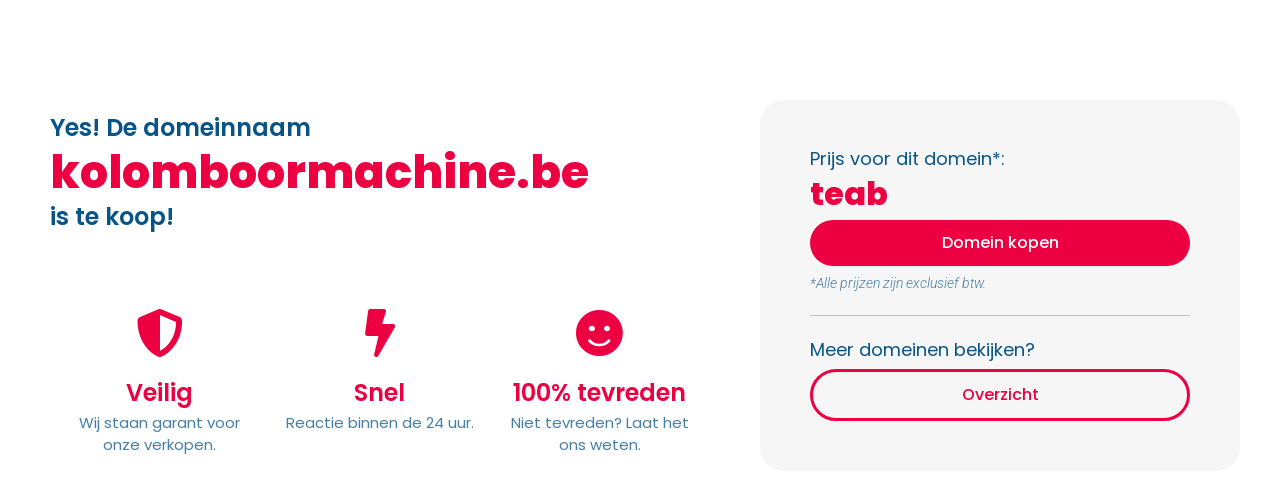

--- FILE ---
content_type: text/css
request_url: https://domeinbazen.nl/wp-content/uploads/elementor/css/post-108.css?ver=1734662522
body_size: 1103
content:
.elementor-108 .elementor-element.elementor-element-d05d505 > .elementor-container{max-width:1200px;}.elementor-108 .elementor-element.elementor-element-d05d505{margin-top:100px;margin-bottom:100px;}.elementor-bc-flex-widget .elementor-108 .elementor-element.elementor-element-128498a.elementor-column .elementor-widget-wrap{align-items:center;}.elementor-108 .elementor-element.elementor-element-128498a.elementor-column.elementor-element[data-element_type="column"] > .elementor-widget-wrap.elementor-element-populated{align-content:center;align-items:center;}.elementor-108 .elementor-element.elementor-element-128498a > .elementor-widget-wrap > .elementor-widget:not(.elementor-widget__width-auto):not(.elementor-widget__width-initial):not(:last-child):not(.elementor-absolute){margin-bottom:10px;}.elementor-108 .elementor-element.elementor-element-128498a > .elementor-element-populated{padding:10px 50px 0px 10px;}.elementor-widget-heading .elementor-heading-title{font-family:var( --e-global-typography-primary-font-family ), Sans-serif;font-weight:var( --e-global-typography-primary-font-weight );color:var( --e-global-color-primary );}.elementor-108 .elementor-element.elementor-element-083aced .elementor-heading-title{font-family:"Poppins", Sans-serif;font-size:24px;font-weight:600;color:var( --e-global-color-secondary );}.elementor-108 .elementor-element.elementor-element-497401a .elementor-heading-title{font-family:"Poppins", Sans-serif;font-size:45px;font-weight:800;color:var( --e-global-color-primary );}.elementor-108 .elementor-element.elementor-element-5807ae3 .elementor-heading-title{font-family:"Poppins", Sans-serif;font-size:24px;font-weight:600;color:var( --e-global-color-secondary );}.elementor-108 .elementor-element.elementor-element-7907bf6{--spacer-size:50px;}.elementor-widget-icon-box.elementor-view-stacked .elementor-icon{background-color:var( --e-global-color-primary );}.elementor-widget-icon-box.elementor-view-framed .elementor-icon, .elementor-widget-icon-box.elementor-view-default .elementor-icon{fill:var( --e-global-color-primary );color:var( --e-global-color-primary );border-color:var( --e-global-color-primary );}.elementor-widget-icon-box .elementor-icon-box-title{color:var( --e-global-color-primary );}.elementor-widget-icon-box .elementor-icon-box-title, .elementor-widget-icon-box .elementor-icon-box-title a{font-family:var( --e-global-typography-primary-font-family ), Sans-serif;font-weight:var( --e-global-typography-primary-font-weight );}.elementor-widget-icon-box .elementor-icon-box-description{color:var( --e-global-color-text );font-family:var( --e-global-typography-text-font-family ), Sans-serif;font-size:var( --e-global-typography-text-font-size );font-weight:var( --e-global-typography-text-font-weight );}.elementor-108 .elementor-element.elementor-element-964cd09{--icon-box-icon-margin:15px;}.elementor-108 .elementor-element.elementor-element-964cd09 .elementor-icon-box-title{margin-bottom:5px;}.elementor-108 .elementor-element.elementor-element-964cd09 .elementor-icon{font-size:48px;}.elementor-108 .elementor-element.elementor-element-964cd09 .elementor-icon-box-title, .elementor-108 .elementor-element.elementor-element-964cd09 .elementor-icon-box-title a{font-family:"Poppins", Sans-serif;font-size:24px;font-weight:600;}.elementor-108 .elementor-element.elementor-element-964cd09 .elementor-icon-box-description{font-family:var( --e-global-typography-text-font-family ), Sans-serif;font-size:var( --e-global-typography-text-font-size );font-weight:var( --e-global-typography-text-font-weight );}.elementor-108 .elementor-element.elementor-element-e871d6f{--icon-box-icon-margin:15px;}.elementor-108 .elementor-element.elementor-element-e871d6f .elementor-icon-box-title{margin-bottom:5px;}.elementor-108 .elementor-element.elementor-element-e871d6f .elementor-icon{font-size:48px;}.elementor-108 .elementor-element.elementor-element-e871d6f .elementor-icon-box-title, .elementor-108 .elementor-element.elementor-element-e871d6f .elementor-icon-box-title a{font-family:"Poppins", Sans-serif;font-size:24px;font-weight:600;}.elementor-108 .elementor-element.elementor-element-e871d6f .elementor-icon-box-description{font-family:var( --e-global-typography-text-font-family ), Sans-serif;font-size:var( --e-global-typography-text-font-size );font-weight:var( --e-global-typography-text-font-weight );}.elementor-108 .elementor-element.elementor-element-5a96099{--icon-box-icon-margin:15px;}.elementor-108 .elementor-element.elementor-element-5a96099 .elementor-icon-box-title{margin-bottom:5px;}.elementor-108 .elementor-element.elementor-element-5a96099 .elementor-icon{font-size:48px;}.elementor-108 .elementor-element.elementor-element-5a96099 .elementor-icon-box-title, .elementor-108 .elementor-element.elementor-element-5a96099 .elementor-icon-box-title a{font-family:"Poppins", Sans-serif;font-size:24px;font-weight:600;}.elementor-108 .elementor-element.elementor-element-5a96099 .elementor-icon-box-description{font-family:var( --e-global-typography-text-font-family ), Sans-serif;font-size:var( --e-global-typography-text-font-size );font-weight:var( --e-global-typography-text-font-weight );}.elementor-108 .elementor-element.elementor-element-74d7ed6:not(.elementor-motion-effects-element-type-background) > .elementor-widget-wrap, .elementor-108 .elementor-element.elementor-element-74d7ed6 > .elementor-widget-wrap > .elementor-motion-effects-container > .elementor-motion-effects-layer{background-color:#F6F6F6;}.elementor-108 .elementor-element.elementor-element-74d7ed6 > .elementor-widget-wrap > .elementor-widget:not(.elementor-widget__width-auto):not(.elementor-widget__width-initial):not(:last-child):not(.elementor-absolute){margin-bottom:10px;}.elementor-108 .elementor-element.elementor-element-74d7ed6 > .elementor-element-populated, .elementor-108 .elementor-element.elementor-element-74d7ed6 > .elementor-element-populated > .elementor-background-overlay, .elementor-108 .elementor-element.elementor-element-74d7ed6 > .elementor-background-slideshow{border-radius:25px 25px 25px 25px;}.elementor-108 .elementor-element.elementor-element-74d7ed6 > .elementor-element-populated{transition:background 0.3s, border 0.3s, border-radius 0.3s, box-shadow 0.3s;padding:50px 50px 50px 50px;}.elementor-108 .elementor-element.elementor-element-74d7ed6 > .elementor-element-populated > .elementor-background-overlay{transition:background 0.3s, border-radius 0.3s, opacity 0.3s;}.elementor-108 .elementor-element.elementor-element-aec6f91 .elementor-heading-title{font-family:"Poppins", Sans-serif;font-size:18px;font-weight:400;color:var( --e-global-color-secondary );}.elementor-108 .elementor-element.elementor-element-035d078 .elementor-heading-title{color:var( --e-global-color-primary );}.elementor-widget-button .elementor-button{background-color:var( --e-global-color-accent );font-family:var( --e-global-typography-accent-font-family ), Sans-serif;font-weight:var( --e-global-typography-accent-font-weight );}.elementor-108 .elementor-element.elementor-element-559f48c .elementor-button{background-color:var( --e-global-color-primary );border-radius:50px 50px 50px 50px;}.elementor-108 .elementor-element.elementor-element-7e5aadd .elementor-heading-title{font-family:"Roboto", Sans-serif;font-size:14px;font-weight:300;font-style:italic;color:var( --e-global-color-text );}.elementor-widget-divider{--divider-color:var( --e-global-color-secondary );}.elementor-widget-divider .elementor-divider__text{color:var( --e-global-color-secondary );font-family:var( --e-global-typography-secondary-font-family ), Sans-serif;font-weight:var( --e-global-typography-secondary-font-weight );}.elementor-widget-divider.elementor-view-stacked .elementor-icon{background-color:var( --e-global-color-secondary );}.elementor-widget-divider.elementor-view-framed .elementor-icon, .elementor-widget-divider.elementor-view-default .elementor-icon{color:var( --e-global-color-secondary );border-color:var( --e-global-color-secondary );}.elementor-widget-divider.elementor-view-framed .elementor-icon, .elementor-widget-divider.elementor-view-default .elementor-icon svg{fill:var( --e-global-color-secondary );}.elementor-108 .elementor-element.elementor-element-69092e2{--divider-border-style:solid;--divider-color:#00000038;--divider-border-width:1px;}.elementor-108 .elementor-element.elementor-element-69092e2 .elementor-divider-separator{width:100%;}.elementor-108 .elementor-element.elementor-element-69092e2 .elementor-divider{padding-block-start:15px;padding-block-end:15px;}.elementor-108 .elementor-element.elementor-element-4d307c4 .elementor-heading-title{font-family:"Poppins", Sans-serif;font-size:18px;font-weight:400;color:var( --e-global-color-secondary );}.elementor-108 .elementor-element.elementor-element-94e250b .elementor-button{background-color:#61CE7000;fill:var( --e-global-color-primary );color:var( --e-global-color-primary );border-style:solid;border-width:3px 3px 3px 3px;border-color:var( --e-global-color-primary );border-radius:50px 50px 50px 50px;}@media(max-width:1024px){.elementor-108 .elementor-element.elementor-element-d05d505{padding:10px 10px 10px 10px;}.elementor-108 .elementor-element.elementor-element-128498a > .elementor-element-populated{padding:10px 10px 10px 10px;}.elementor-widget-icon-box .elementor-icon-box-description{font-size:var( --e-global-typography-text-font-size );}.elementor-108 .elementor-element.elementor-element-964cd09 .elementor-icon{font-size:35px;}.elementor-108 .elementor-element.elementor-element-964cd09 .elementor-icon-box-title, .elementor-108 .elementor-element.elementor-element-964cd09 .elementor-icon-box-title a{font-size:18px;}.elementor-108 .elementor-element.elementor-element-964cd09 .elementor-icon-box-description{font-size:var( --e-global-typography-text-font-size );}.elementor-108 .elementor-element.elementor-element-e871d6f .elementor-icon{font-size:35px;}.elementor-108 .elementor-element.elementor-element-e871d6f .elementor-icon-box-title, .elementor-108 .elementor-element.elementor-element-e871d6f .elementor-icon-box-title a{font-size:18px;}.elementor-108 .elementor-element.elementor-element-e871d6f .elementor-icon-box-description{font-size:var( --e-global-typography-text-font-size );}.elementor-108 .elementor-element.elementor-element-5a96099 .elementor-icon{font-size:35px;}.elementor-108 .elementor-element.elementor-element-5a96099 .elementor-icon-box-title, .elementor-108 .elementor-element.elementor-element-5a96099 .elementor-icon-box-title a{font-size:18px;}.elementor-108 .elementor-element.elementor-element-5a96099 .elementor-icon-box-description{font-size:var( --e-global-typography-text-font-size );}}@media(max-width:767px){.elementor-108 .elementor-element.elementor-element-958884b{width:33%;}.elementor-widget-icon-box .elementor-icon-box-description{font-size:var( --e-global-typography-text-font-size );}.elementor-108 .elementor-element.elementor-element-964cd09 .elementor-icon-box-description{font-size:var( --e-global-typography-text-font-size );}.elementor-108 .elementor-element.elementor-element-c4e3b2c{width:33%;}.elementor-108 .elementor-element.elementor-element-e871d6f .elementor-icon-box-description{font-size:var( --e-global-typography-text-font-size );}.elementor-108 .elementor-element.elementor-element-4d16e62{width:33%;}.elementor-108 .elementor-element.elementor-element-5a96099 .elementor-icon-box-description{font-size:var( --e-global-typography-text-font-size );}}@media(min-width:768px){.elementor-108 .elementor-element.elementor-element-128498a{width:60%;}.elementor-108 .elementor-element.elementor-element-74d7ed6{width:40%;}}

--- FILE ---
content_type: text/css
request_url: https://domeinbazen.nl/wp-content/uploads/elementor/css/post-243.css?ver=1734662522
body_size: 954
content:
.elementor-243 .elementor-element.elementor-element-fbde57b > .elementor-widget-wrap > .elementor-widget:not(.elementor-widget__width-auto):not(.elementor-widget__width-initial):not(:last-child):not(.elementor-absolute){margin-bottom:10px;}.elementor-243 .elementor-element.elementor-element-fbde57b > .elementor-element-populated{padding:50px 50px 50px 50px;}.elementor-243 .elementor-element.elementor-element-6a05fa3{--spacer-size:25px;}.elementor-widget-heading .elementor-heading-title{font-family:var( --e-global-typography-primary-font-family ), Sans-serif;font-weight:var( --e-global-typography-primary-font-weight );color:var( --e-global-color-primary );}.elementor-243 .elementor-element.elementor-element-79121a5{text-align:center;}.elementor-243 .elementor-element.elementor-element-79121a5 .elementor-heading-title{font-family:"Poppins", Sans-serif;font-size:24px;font-weight:400;color:var( --e-global-color-secondary );}.elementor-243 .elementor-element.elementor-element-bc9e06f{text-align:center;}.elementor-243 .elementor-element.elementor-element-bc9e06f .elementor-heading-title{font-family:"Poppins", Sans-serif;font-weight:800;}.elementor-243 .elementor-element.elementor-element-41241bf{--spacer-size:25px;}.elementor-widget-form .elementor-field-group > label, .elementor-widget-form .elementor-field-subgroup label{color:var( --e-global-color-text );}.elementor-widget-form .elementor-field-group > label{font-family:var( --e-global-typography-text-font-family ), Sans-serif;font-size:var( --e-global-typography-text-font-size );font-weight:var( --e-global-typography-text-font-weight );}.elementor-widget-form .elementor-field-type-html{color:var( --e-global-color-text );font-family:var( --e-global-typography-text-font-family ), Sans-serif;font-size:var( --e-global-typography-text-font-size );font-weight:var( --e-global-typography-text-font-weight );}.elementor-widget-form .elementor-field-group .elementor-field{color:var( --e-global-color-text );}.elementor-widget-form .elementor-field-group .elementor-field, .elementor-widget-form .elementor-field-subgroup label{font-family:var( --e-global-typography-text-font-family ), Sans-serif;font-size:var( --e-global-typography-text-font-size );font-weight:var( --e-global-typography-text-font-weight );}.elementor-widget-form .elementor-button{font-family:var( --e-global-typography-accent-font-family ), Sans-serif;font-weight:var( --e-global-typography-accent-font-weight );}.elementor-widget-form .e-form__buttons__wrapper__button-next{background-color:var( --e-global-color-accent );}.elementor-widget-form .elementor-button[type="submit"]{background-color:var( --e-global-color-accent );}.elementor-widget-form .e-form__buttons__wrapper__button-previous{background-color:var( --e-global-color-accent );}.elementor-widget-form .elementor-message{font-family:var( --e-global-typography-text-font-family ), Sans-serif;font-size:var( --e-global-typography-text-font-size );font-weight:var( --e-global-typography-text-font-weight );}.elementor-widget-form .e-form__indicators__indicator, .elementor-widget-form .e-form__indicators__indicator__label{font-family:var( --e-global-typography-accent-font-family ), Sans-serif;font-weight:var( --e-global-typography-accent-font-weight );}.elementor-widget-form{--e-form-steps-indicator-inactive-primary-color:var( --e-global-color-text );--e-form-steps-indicator-active-primary-color:var( --e-global-color-accent );--e-form-steps-indicator-completed-primary-color:var( --e-global-color-accent );--e-form-steps-indicator-progress-color:var( --e-global-color-accent );--e-form-steps-indicator-progress-background-color:var( --e-global-color-text );--e-form-steps-indicator-progress-meter-color:var( --e-global-color-text );}.elementor-widget-form .e-form__indicators__indicator__progress__meter{font-family:var( --e-global-typography-accent-font-family ), Sans-serif;font-weight:var( --e-global-typography-accent-font-weight );}.elementor-243 .elementor-element.elementor-element-0cdb710 .elementor-field-group{padding-right:calc( 10px/2 );padding-left:calc( 10px/2 );margin-bottom:15px;}.elementor-243 .elementor-element.elementor-element-0cdb710 .elementor-form-fields-wrapper{margin-left:calc( -10px/2 );margin-right:calc( -10px/2 );margin-bottom:-15px;}.elementor-243 .elementor-element.elementor-element-0cdb710 .elementor-field-group.recaptcha_v3-bottomleft, .elementor-243 .elementor-element.elementor-element-0cdb710 .elementor-field-group.recaptcha_v3-bottomright{margin-bottom:0;}body.rtl .elementor-243 .elementor-element.elementor-element-0cdb710 .elementor-labels-inline .elementor-field-group > label{padding-left:0px;}body:not(.rtl) .elementor-243 .elementor-element.elementor-element-0cdb710 .elementor-labels-inline .elementor-field-group > label{padding-right:0px;}body .elementor-243 .elementor-element.elementor-element-0cdb710 .elementor-labels-above .elementor-field-group > label{padding-bottom:0px;}.elementor-243 .elementor-element.elementor-element-0cdb710 .elementor-field-type-html{padding-bottom:0px;}.elementor-243 .elementor-element.elementor-element-0cdb710 .elementor-field-group:not(.elementor-field-type-upload) .elementor-field:not(.elementor-select-wrapper){background-color:#0754881A;border-width:0px 0px 0px 0px;}.elementor-243 .elementor-element.elementor-element-0cdb710 .elementor-field-group .elementor-select-wrapper select{background-color:#0754881A;border-width:0px 0px 0px 0px;}.elementor-243 .elementor-element.elementor-element-0cdb710 .e-form__buttons__wrapper__button-next{background-color:var( --e-global-color-primary );color:#ffffff;}.elementor-243 .elementor-element.elementor-element-0cdb710 .elementor-button[type="submit"]{background-color:var( --e-global-color-primary );color:#ffffff;}.elementor-243 .elementor-element.elementor-element-0cdb710 .elementor-button[type="submit"] svg *{fill:#ffffff;}.elementor-243 .elementor-element.elementor-element-0cdb710 .e-form__buttons__wrapper__button-previous{background-color:var( --e-global-color-primary );color:#ffffff;}.elementor-243 .elementor-element.elementor-element-0cdb710 .e-form__buttons__wrapper__button-next:hover{color:#ffffff;}.elementor-243 .elementor-element.elementor-element-0cdb710 .elementor-button[type="submit"]:hover{color:#ffffff;}.elementor-243 .elementor-element.elementor-element-0cdb710 .elementor-button[type="submit"]:hover svg *{fill:#ffffff;}.elementor-243 .elementor-element.elementor-element-0cdb710 .e-form__buttons__wrapper__button-previous:hover{color:#ffffff;}.elementor-243 .elementor-element.elementor-element-0cdb710{--e-form-steps-indicators-spacing:20px;--e-form-steps-indicator-padding:30px;--e-form-steps-indicator-inactive-secondary-color:#ffffff;--e-form-steps-indicator-active-secondary-color:#ffffff;--e-form-steps-indicator-completed-secondary-color:#ffffff;--e-form-steps-divider-width:1px;--e-form-steps-divider-gap:10px;}#elementor-popup-modal-243 .dialog-widget-content{animation-duration:1.2s;border-radius:25px 25px 25px 25px;box-shadow:2px 8px 23px 3px rgba(0,0,0,0.2);}#elementor-popup-modal-243{background-color:rgba(0,0,0,.8);justify-content:center;align-items:center;pointer-events:all;}#elementor-popup-modal-243 .dialog-message{width:640px;height:auto;}#elementor-popup-modal-243 .dialog-close-button{display:block;}@media(max-width:1024px){.elementor-widget-form .elementor-field-group > label{font-size:var( --e-global-typography-text-font-size );}.elementor-widget-form .elementor-field-type-html{font-size:var( --e-global-typography-text-font-size );}.elementor-widget-form .elementor-field-group .elementor-field, .elementor-widget-form .elementor-field-subgroup label{font-size:var( --e-global-typography-text-font-size );}.elementor-widget-form .elementor-message{font-size:var( --e-global-typography-text-font-size );}}@media(max-width:767px){.elementor-243 .elementor-element.elementor-element-fbde57b > .elementor-element-populated{padding:25px 25px 25px 25px;}.elementor-243 .elementor-element.elementor-element-79121a5 .elementor-heading-title{font-size:18px;}.elementor-243 .elementor-element.elementor-element-bc9e06f .elementor-heading-title{font-size:22px;}.elementor-widget-form .elementor-field-group > label{font-size:var( --e-global-typography-text-font-size );}.elementor-widget-form .elementor-field-type-html{font-size:var( --e-global-typography-text-font-size );}.elementor-widget-form .elementor-field-group .elementor-field, .elementor-widget-form .elementor-field-subgroup label{font-size:var( --e-global-typography-text-font-size );}.elementor-widget-form .elementor-message{font-size:var( --e-global-typography-text-font-size );}}